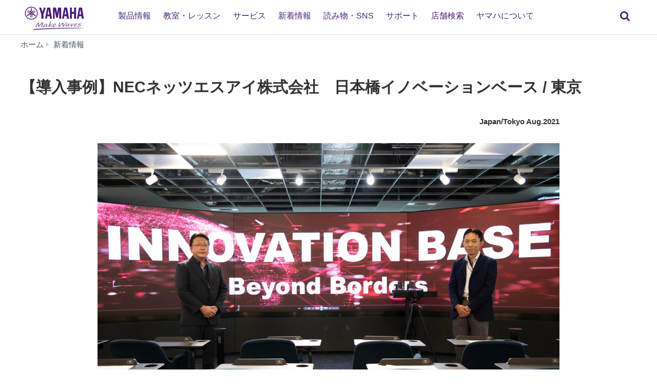

--- FILE ---
content_type: text/css
request_url: https://jp.yamaha.com/files/css/case_1376113.css
body_size: 1949
content:
@charset "UTF-8";
/*
編集はscssで行うこと
*/
.case-body {
  max-width: 900px;
  margin: 0 auto;
  padding: 0;
  line-height: 1.7; }
  .case-body.full-width {
    max-width: none; }
  .case-body .date {
    font-weight: bold;
    text-align: right; }
  .case-body .lead-list {
    margin: 30px 0 50px;
    padding-left: 1.5em;
    font-size: 1.1em; }
    .case-body .lead-list li {
      list-style-type: none; }
      .case-body .lead-list li:before {
        position: relative;
        top: 1em;
        left: -1.2em;
        content: "";
        display: block;
        width: 10px;
        height: 10px;
        background-color: #333;
        border-radius: 50%; }
  .case-body hr {
    margin: 50px 0; }
    .case-body hr.top-separate {
      margin: 20px 0 50px; }
  .case-body h2 {
    margin-top: 2em;
    margin-bottom: 1em;
    line-height: 1.5; }
    .case-body h2 .small {
      font-size: 0.85em;
      font-weight: bold; }
  .case-body h3 {
    margin-top: 2em;
    margin-bottom: 1em;
    line-height: 1.5;
    text-align: justify; }
    .case-body h3.short-pause {
      margin-top: 3em; }
    .case-body h3 .small {
      font-size: 0.85em;
      font-weight: bold;
      color: inherit; }
  .case-body ul {
    margin-bottom: 1.8em; }
  @media screen and (max-width: 767px) {
    .case-body ul {
      padding-left: 1.5em; } }
  .case-body sub {
    bottom: 0; }
  .case-body .interval-box {
    margin-top: 2em; }
  .case-body > p {
    margin-bottom: 1em;
    text-align: justify; }
    .case-body > p.text-right {
      text-align: right; }
  .case-body p.note {
    margin-bottom: 24px;
    font-size: 0.9em;
    color: #666; }
  .case-body p + p.note {
    margin-top: -4px; }
  .case-body .note {
    font-size: 0.9em;
    color: #666; }
  .case-body .note-mark {
    display: inline-block;
    vertical-align: super;
    margin: 0 0.3em;
    font-size: 0.8em; }
  .case-body > figure {
    margin: 30px 0; }
  .case-body > .row {
    margin: 30px -5px; }
  .case-body .row.flex {
    display: flex;
    flex-wrap: wrap; }
    .case-body .row.flex figure.flex-end {
      align-self: flex-end; }
  @media screen and (min-width: 768px) {
    .case-body .row .clear {
      clear: both; } }
  .case-body figure {
    margin-bottom: 20px; }
    .case-body figure:not(.row) {
      display: flex;
      flex-direction: column;
      align-items: center; }
      .case-body figure:not(.row).right {
        align-items: end; }
    .case-body figure.row {
      display: flex;
      align-items: flex-end;
      flex-wrap: wrap;
      justify-content: center; }
      .case-body figure.row img {
        margin-bottom: 10px; }
      .case-body figure.row figcaption {
        margin-top: -1px;
        padding-left: 5px;
        padding-right: 5px; }
    .case-body figure img.img-responsive {
      margin: 0 auto; }
    .case-body figure img.semi {
      width: 66%; }
  .case-body figcaption {
    margin-top: 8px;
    font-size: 0.9em;
    text-align: justify; }
    .case-body figcaption.text-center {
      text-align: center; }
    .case-body figcaption.copy {
      align-self: end;
      font-size: 0.85em; }
  .case-body .systems {
    margin: 60px 0 30px; }
  .case-body .urls {
    margin: 80px 0 40px;
    word-break: break-all;
    text-align: center; }
    .case-body .urls figure img {
      margin-top: 0.1em; }
    .case-body .urls .copyright {
      margin: 1em 0 2em;
      font-size: 0.9em;
      color: #666; }
    .case-body .urls .group {
      margin-bottom: 1.3em; }
      .case-body .urls .group p {
        margin-bottom: 0.5em; }
    .case-body .urls p {
      margin-bottom: 25px; }
      @media screen and (max-width: 767px) {
        .case-body .urls p.text {
          text-align: justify; } }
    .case-body .urls a::after {
      display: inline-block;
      margin-left: .6em;
      content: "\f105";
      font-family: FontAwesome;
      font-size: 0.9em; }
  .case-body .row + .urls {
    margin-top: 20px; }
  .case-body .product-info + .urls {
    margin: 30px 0 60px;
    text-align: center; }
    .case-body .product-info + .urls a::after {
      display: inline-block;
      margin-left: .8em;
      content: "\f105";
      font-family: FontAwesome; }
    .case-body .product-info + .urls a[target="_blank"]::after {
      margin-left: .5em;
      content: "\f08e"; }
  .case-body a.underline {
    text-decoration: underline; }
    .case-body a.underline:hover {
      text-decoration: none; }
  .case-body a.add-icon::after {
    display: inline-block;
    margin-left: .6em;
    content: "\f105";
    font-family: FontAwesome;
    font-size: 0.9em; }
  .case-body a[target="_blank"]:not(.nomark)::after {
    display: inline-block;
    margin-left: .6em;
    content: "\f08e";
    font-family: FontAwesome;
    font-size: 0.9em; }
  .case-body .data-heading {
    border-bottom: dashed 2px #000000;
    padding-bottom: 1%; }
  .case-body h3 + .product-info {
    margin-top: 80px; }
  .case-body .product-info {
    display: flex;
    flex-direction: column;
    margin-bottom: 20px;
    border: solid 1px #ddd; }
    @media screen and (min-width: 768px) {
      .case-body .product-info {
        flex-direction: row; } }
    .case-body .product-info > .heading {
      margin: 0;
      padding: 10px;
      background-color: #f5f5f5;
      border: solid #ddd;
      border-width: 0 0 1px 0;
      font-size: 1em; }
      @media screen and (min-width: 768px) {
        .case-body .product-info > .heading {
          width: 34%;
          border-width: 0 1px 0 0; } }
    .case-body .product-info > div {
      padding: 6px 10px 4px; }
      .case-body .product-info > div td {
        padding: 3px 10px; }
        @media screen and (max-width: 767px) {
          .case-body .product-info > div td {
            display: block; }
            .case-body .product-info > div td:first-child {
              margin-top: 8px;
              padding-bottom: 0;
              color: #777;
              font-weight: bold; } }
  .case-body .footer-link {
    margin: 30px 0 40px;
    text-align: center; }
    @media screen and (max-width: 767px) {
      .case-body .footer-link.with-bn {
        text-align: justify; } }
    .case-body .footer-link.with-bn img {
      margin-bottom: 10px; }
    .case-body .footer-link.with-bn a {
      display: block;
      max-width: 600px;
      margin: 0 auto; }
      .case-body .footer-link.with-bn a img {
        transition: .5s; }
      .case-body .footer-link.with-bn a:hover img {
        opacity: 0.7;
        transition: .5s; }
  @media screen and (max-width: 920px) {
    .case-body {
      padding: 0; } }
  @media all and (-ms-high-contrast: none) {
    .case-body {
      /* for IE fix */ }
      .case-body img.img-responsive {
        height: 100%; }
      .case-body figcaption {
        max-width: 100%; } }

.sales-information .price {
  display: none; }

main > .heading-with-border-bottom-h2 {
  margin-top: 60px; }
  main > .heading-with-border-bottom-h2 .page-header {
    margin-bottom: 0; }

.footer-link {
  margin: 30px 0 0;
  text-align: center; }
  @media screen and (min-width: 768px) {
    .footer-link {
      margin: 40px 0 10px; } }
  .footer-link a {
    display: inline-block;
    margin: 10px 0;
    font-size: 1.1em; }
    .footer-link a::after {
      display: inline-block;
      content: "\f105";
      font-family: FontAwesome;
      margin-left: .8em; }
    .footer-link a[target="_blank"]::after {
      content: "\f08e"; }
  .footer-link:not(.with-bn) a {
    padding: 11px 22px 9px;
    border: solid 1px #ccc;
    border-radius: 50px; }
    @media screen and (min-width: 768px) {
      .footer-link:not(.with-bn) a {
        min-width: 400px;
        transition: 0.3s; }
        .footer-link:not(.with-bn) a:hover {
          background-color: #f0f0f8;
          transition: 0.3s; } }

.row .ocp-product-style {
  padding-top: 9.5px; }
  @media screen and (max-width: 767px) {
    .row .ocp-product-style {
      width: 50%; } }
.row .ocp-product-style h3 {
  margin-top: 9.5px; }

main .container-fluid:last-child .breadcrumb {
  margin-top: 60px; }

@media screen and (min-width: 768px) {
  /* to-page-top */
  div#wrap-to-page-top > div > div {
    width: 130px; } }
@media print {
  body {
    -webkit-print-color-adjust: exact; }

  #wrap-to-page-top {
    display: none; }

  .spectable-fixedcol-wrapper {
    display: none !important; } }


--- FILE ---
content_type: image/svg+xml
request_url: https://jp.yamaha.com/common/images/yamaha_purple.svg
body_size: 4532
content:
<?xml version="1.0" encoding="utf-8"?>
<!-- Generator: Adobe Illustrator 24.1.1, SVG Export Plug-In . SVG Version: 6.00 Build 0)  -->
<svg version="1.1" id="logo" xmlns="http://www.w3.org/2000/svg" xmlns:xlink="http://www.w3.org/1999/xlink" x="0px" y="0px"
	 viewBox="0 0 637.52 341.12" style="enable-background:new 0 0 637.52 341.12;" xml:space="preserve">
<style type="text/css">
	.st0{fill:#4B1E78;}
	.st1{fill-rule:evenodd;clip-rule:evenodd;fill:#7D6099;}
	.st2{fill:#7D6099;}
</style>
<g>
	<g>
		<path class="st0" d="M113.99,185.66c-27.92,0-50.56-22.64-50.56-50.56c0-27.93,22.64-50.56,50.56-50.56
			c27.92,0,50.56,22.64,50.56,50.56C164.55,163.02,141.91,185.66,113.99,185.66 M113.99,78.1c-31.48,0-56.99,25.51-56.99,57
			c0,31.47,25.52,56.99,56.99,56.99c31.48,0,56.99-25.52,56.99-56.99C170.98,103.62,145.47,78.1,113.99,78.1"/>
		<path class="st0" d="M132.89,146.01c-0.79,1.36-2.53,1.83-3.89,1.04l-6.95-4.02v-3.28l2.85-1.64l6.95,4.01
			C133.21,142.91,133.67,144.65,132.89,146.01 M117.26,136.99l-3.27,1.89l-3.27-1.89v-3.78l3.27-1.89l3.27,1.89V136.99z
			 M111.14,116.12c0-1.57,1.27-2.85,2.84-2.85c1.57,0,2.85,1.27,2.85,2.85v8.03l-2.84,1.64l-2.85-1.64V116.12z M105.93,143.04
			l-6.95,4.01c-1.36,0.79-3.1,0.32-3.89-1.04c-0.79-1.36-0.32-3.1,1.04-3.89l6.95-4.01l2.84,1.64V143.04z M155.41,158.05l-8.28-9.66
			c-0.1-0.12-0.22-0.22-0.36-0.3c-0.42-0.24-0.92-0.25-1.33-0.05c-1.26,0.6-2.79,0.59-4.09-0.16c-1.16-0.67-1.9-1.79-2.13-3h0
			c-0.58-3.1-2.46-5.94-5.41-7.63l-3.71-2.14l21.07-12.16l-2.61-4.52l-23.67,13.67l-2.85-1.64v-3.29l23.67-13.67l-2.61-4.52
			l-21.07,12.16v-4.28c0-3.4-1.52-6.45-3.91-8.5c-0.94-0.81-1.54-2-1.54-3.34c0-1.5,0.75-2.84,1.9-3.63
			c0.38-0.26,0.62-0.69,0.62-1.18c0-0.16-0.03-0.32-0.07-0.46l-4.23-12c-0.12-0.35-0.45-0.6-0.84-0.6c-0.39,0-0.72,0.25-0.83,0.6
			l-4.23,12c-0.05,0.15-0.08,0.3-0.08,0.46c0,0.49,0.24,0.92,0.62,1.18h0c1.15,0.79,1.91,2.13,1.91,3.63c0,1.34-0.6,2.54-1.54,3.34
			c-2.39,2.05-3.91,5.1-3.91,8.5v4.28l-21.07-12.16l-2.61,4.52l23.68,13.67v3.29l-2.84,1.64l-23.68-13.67l-2.61,4.52l21.07,12.16
			l-3.71,2.14c-2.95,1.7-4.82,4.53-5.41,7.63h0c-0.23,1.22-0.97,2.34-2.13,3c-1.31,0.75-2.83,0.76-4.1,0.16
			c-0.41-0.2-0.91-0.19-1.33,0.05c-0.14,0.08-0.26,0.18-0.36,0.3l-8.28,9.66c-0.24,0.28-0.3,0.68-0.1,1.03
			c0.19,0.33,0.57,0.49,0.93,0.42l12.5-2.34c0.15-0.03,0.3-0.08,0.44-0.16c0.42-0.25,0.67-0.67,0.71-1.13
			c0.11-1.39,0.89-2.71,2.19-3.46c1.16-0.66,2.49-0.75,3.66-0.34c2.97,1.05,6.37,0.84,9.31-0.87l3.71-2.13v24.33h5.22v-27.34
			l2.85-1.64l2.84,1.64v27.34h5.22v-24.33l3.7,2.13c2.94,1.7,6.34,1.91,9.32,0.87c1.17-0.41,2.51-0.33,3.66,0.34
			c1.3,0.75,2.07,2.07,2.19,3.46c0.03,0.46,0.29,0.88,0.71,1.13c0.14,0.08,0.29,0.14,0.44,0.16l12.5,2.34
			c0.36,0.07,0.74-0.09,0.94-0.42C155.71,158.73,155.65,158.32,155.41,158.05"/>
		<polygon class="st0" points="493.46,123.52 474.44,123.52 474.44,85.49 457.06,85.49 457.06,184.7 474.44,184.7 474.44,141.14 
			493.46,141.14 493.46,184.7 511.21,184.7 511.21,85.49 493.46,85.49 		"/>
		<polygon class="st0" points="226,85.49 212.88,124.14 201,85.49 183.67,85.49 202.95,146.32 202.95,184.7 222.25,184.7 
			222.25,144.35 242.24,85.49 		"/>
		<polygon class="st0" points="342.93,132.68 333.27,85.49 306.15,85.49 306.15,184.7 321.7,184.7 321.7,109.92 334.98,174.93 
			349.5,174.93 361.28,108.86 361.28,184.7 379.52,184.7 379.52,85.49 351.25,85.49 		"/>
		<path class="st0" d="M541.84,145.08l7.39-44.37l7.18,44.37H541.84z M564.16,85.49h-26.87l-18.13,99.21h16.08l3.84-23.09h20
			l3.73,23.09h17.72L564.16,85.49z"/>
		<path class="st0" d="M410.14,145.08l7.39-44.37l7.18,44.37H410.14z M405.59,85.49l-18.14,99.21h16.08l3.85-23.09h20l3.73,23.09
			h17.71l-16.37-99.21H405.59z"/>
		<path class="st0" d="M259.23,145.08l7.39-44.37l7.17,44.37H259.23z M254.67,85.49l-18.14,99.21h16.08l3.85-23.09h20l3.73,23.09
			h17.71l-16.37-99.21H254.67z"/>
	</g>
	<g>
		<path class="st1" d="M527.23,269.42c11.18-0.71,22.15-0.18,35.7-0.29c-11.25-0.99-24.81-0.37-40.63-1.24
			c9.05-0.2,19.76,0.19,25.27,0.4c7.14-0.19,19.92,0.16,30.2,0.32c0.1-0.32-1.94-0.14-2.74-0.25c0.56-0.62,4.65-0.14,5.5-0.66
			c-5.53-0.63-12.19-0.93-18.09-1.39c0.77-0.36,4.66,0.22,5.5-0.12c-7.85-0.85-18.5-0.49-27.47-1.28c-3.12-0.27-5.4-0.86-8.24-1.01
			c-9.64-0.56-19.52,0-30.25-0.13c-13.81-0.02-29.07-0.19-44.56,0.12c1.08-0.41,5.47,0.02,6.6-0.37
			c-12.18-0.25-24.22-0.25-37.96,0.06c-12.02,0.25-23.89,0.49-35.76,0.74c-13.2,0.4-26.19,0.78-40.16,1.2
			c-7.01,0.11-14.33,0.23-21.47,0.35c-37.09,1.32-73.51,2.62-110.13,3.93c-10.48,0.22-21.41,0.48-31.44,1.13
			c-7.49,0.63-16.69,1.41-24.75,2.09c-3.71,0.36-7.95,0.58-13.17,1.54c-7.6,0.83-12.85,2.25-16.92,3.02c0.48,0.16-0.98,0.03,0,0
			c-3.45,0.64-1.76,1.39-5.36,2.11c0.1,0.26,1.86-0.13,2.22,0.04c-1.79,0.45-4.6,1.23-1.55,1.22c-1.64,0.43,0.88,0.66,1.46,0.63
			c5.61-0.3,2.19,1.94,3.74,2.34c21.05,1.08,35.68-2.05,58.93-2.8c13.49-0.61,29.07-1.83,43.96-2.28
			c17.51-0.75,39.06-1.66,57.67-2.45c11.22-0.42,23-0.87,34.05-1.29c9.06-0.47,19.91-0.72,28-0.96c16.88-0.6,34.95-1.96,52.69-2.29
			c12.07-0.18,23.33-0.35,33.5-0.5c-0.09-0.17-1-0.1-1.65-0.11c5.88,0.19,10.51-0.69,19.22-0.43c-4.16,0.58,1.49,0.24,4.4,0.1
			c13.79-0.67,31.89-0.62,43.93-1.48c0.7,0.1,1.5,0.21,2.2,0.31c0.62-0.02,0.31-0.15,0-0.15l-0.55,0c-0.1-0.12,0.21-0.14,0.55-0.14
			C528.8,269.65,527.23,269.42,527.23,269.42"/>
		<g>
			<path class="st2" d="M211.93,250.19c-0.05,4.57,0.18,6.31,0.5,7c-1.05,1.04-3.36,2.59-5.53,2.74c-1.24,0.09-2.61-0.35-3.38-1.19
				c-0.59-1.34-0.38-3.92-0.28-5.34c0.53-7.96,3.33-20.74,4.5-27.08c0.11-0.62-0.73-1.02-1.09-0.61
				c-12.27,13.72-21.34,25.31-23.01,29.22c0,0-3.17,1.68-5.41,2.24c-0.93-0.15-2.25-1.14-3.2-2.14c-0.02-2.54-0.13-3.56-0.24-4.74
				c-0.58-5.84,0.18-17.29-0.47-21.42c-0.07-0.44-0.74-0.59-1.19-0.09c-5.95,10.04-12.71,21.47-17.74,29.43
				c-0.53,0.83-2.35,1.83-3.79,2.29c-1.28-0.14-3.04-3.26-2.44-4.25c4.15-6.78,4.4-6.57,11.15-17.42
				c6.04-9.7,10.17-16.49,11.53-19.54c0.58-1.3,2.61-1.93,4.3-2.31c1.54,0.47,3.19,1.09,4.17,1.74c1.53,6.07,0.09,19.14,1.12,26.07
				c0.13,0.75,0.73,0.85,1.24,0.3c7.32-8.54,18.62-20.49,25.76-28.58c1.63-0.97,4.07-1.51,6.22-1.65c0.99,0.74,2.69,2.32,3,3.77
				C215.34,224.35,212.03,241.55,211.93,250.19"/>
			<path class="st2" d="M278.34,240.8c7.48-4.16,13.2-7.75,17.57-11.74c1.45-0.03,2.36,0.11,3.38,0.34
				c0.61,0.48,1.18,1.82,1.17,2.77c-2.39,2.7-13,7.5-16.97,9.91c-0.37,0.18-0.38,0.44-0.15,0.74c3.6,3.71,8.86,8.27,13.67,9.57
				c0.07,0.66-0.17,1.65-0.46,2.07c-1.48,0.85-4.42,2.4-6.52,2.53c-5.77-5.41-9.5-8.9-13.59-12.53c-0.15-0.13-0.68-0.19-0.84,0.2
				c-2.23,5.61-3.12,9.07-3.49,10.84c-1.47,0.94-3.38,1.88-5.59,2.1c-0.91-0.23-3.49-1.01-3.9-1.74c1.57-2.17,5.41-9.5,11.28-24.44
				c4.8-12.29,6.65-17.65,5.58-19.35c1.59-0.86,5.1-1.9,7.08-2.11c0.82,0.39,1.92,1.36,2.7,2.49c-3.85,8.31-7.06,15.54-11.9,27.5
				C277.23,240.45,277.69,240.98,278.34,240.8"/>
			<path class="st2" d="M322.74,227.08c4.9-0.11,10.61,0.73,11.13,3.68c0.69,4.68-9.19,11.46-21.52,9.6c0,0-2.81,3.74-2.2,8.14
				c0.23,1.53,1.55,2.6,3.99,2.5c9.15-0.36,21.2-6.27,27.76-11.76c0.43,0.44,0.29,0.75-0.4,1.5c-1.25,1.33-3.79,2.88-4.12,4.4
				c-7.34,6.58-19.34,11.35-27.48,11.59c-5.13,0.16-7.35-1.57-7.66-4.69c-0.74-7.39,6.75-18.42,15.55-24.21
				C319.4,227.39,321.07,227.11,322.74,227.08 M313.27,238.49c6.01-0.13,14.38-3,14.04-6.37c-0.16-1.64-4.34-1.96-7.18-1.78
				C318.05,231.95,315.19,235.4,313.27,238.49"/>
			<path class="st2" d="M414.69,236.28c-3.37,4.07-11.08,13.46-11.46,16.35c-1.54,1.35-4.06,2.17-5.56,2.42
				c-1.39-0.55-2.23-1.1-3.2-1.91c-0.89-3.36-2.17-8.94-2.78-15.1c-0.48-4.76-0.82-7.08-1.16-10c-0.03-0.7-0.55-0.94-1.12-0.44
				c-6.44,7.05-17.64,17.65-25.72,26.77c-2.12,1.03-4.61,1.46-6.64,1.62c-1.68-1.2-2.01-3.41-2.27-6.04
				c-0.83-8.3,6.15-24.42,5.62-29.75c-0.05-0.49,0.15-1.14,0.41-1.49c1.03-0.84,3.36-2.05,4.9-2.33c1.31,0.51,2.14,1.35,2.74,2.9
				c0.25,2.55-1.36,7.6-2.96,12.82c-1.6,5.22-3.18,10.6-2.85,13.89c0.04,0.41,0.47,0.56,0.88,0.14c9.89-8.1,20.56-20.01,24.42-25.59
				c1.86-1.1,4.56-2.01,6.9-2.37c0.92,0.31,2.24,1.19,2.86,1.83c0.32,3.2,0.48,9.83,1.3,18.04c0.22,2.22,0.66,4.54,1.14,6.1
				c0.19,0.69,0.77,0.7,1.17,0.27c6.87-8.3,17.25-20.23,23.17-27.54c1.27-0.69,1.6-1.48,3.24-1.76c1.24,0.14,2.22,1.02,2.63,1.75
				C427.84,221.97,418.06,232.21,414.69,236.28"/>
			<path class="st2" d="M471.24,228.43c-0.27,6.26-0.64,9.6-0.3,14.28c0.05,0.66,0.18,1.67,0.41,2.13c0.17,0.41,0.49,0.57,0.8,0.14
				c6.87-7.39,13.1-13.09,21.49-19.52c1.49,0.11,3.79,0.31,4.94,1.01c-11.54,9.04-16.55,15.02-24.08,25.06
				c-1.78,1.19-4.77,2.26-7.11,2.54c-1-1.59-2.46-4.65-2.96-9.58c-0.5-5.01-0.07-9.26-0.15-10.65c-0.05-0.94-3.08,1.84-3.57,1.17
				c-0.29-0.4,0.43-1.82,0.48-2.66c0.69-0.92,5.18-4.83,6.17-5.37c1.46,0.13,2.73,0.52,3.78,0.99L471.24,228.43z"/>
			<path class="st2" d="M554.64,224.81c0.43,0.85,0.51,1.62,0.56,2.13c-0.73,0.87-2.35,2.02-4.5,2.58c-2.11-1.2-4.01-1.93-5.52-1.9
				c-0.92,0.02-2.37,0.31-3.19,0.83c-2.31,1.33-3.37,3.38-3.22,4.92c0.13,1.28,0.88,1.78,6.24,2.01c5.6,0.31,8.72,1.35,9.01,4.26
				c0.61,6.07-10.02,14.22-22.71,14.36c-5.29,0.06-7.21-0.39-7.75-2.06c-0.58-1.79,0.56-4.55,3.32-8.6
				c0.97-0.28,2.87-0.35,4.16,0.03c-0.96,1.69-1.66,3.72-1.43,5.19c0.22,1.4,1.59,1.93,4.48,1.87c6.95-0.15,11.99-4.28,11.57-8.47
				c-0.14-1.45-1.12-1.94-6.59-2.08c-5.48-0.22-7.52-0.95-7.74-3.17c-0.41-4.1,8.8-13.04,15.4-13.18
				C548.93,223.47,553.07,224.24,554.64,224.81"/>
			<path class="st2" d="M449.65,228.29c1.05-0.65,1.21-0.82,2.39-1.26c1.02,0.12,2.04,0.37,3.01,1.09c-3,5.74-6.34,12.7-6.5,17.9
				c-0.04,1.16,0.49,1.62,1.6,1.67c0.74,0.03,1.66-0.07,3.32-1.58c0.1,0.11,0.37,0.56,0.27,0.93c-0.16,0.56,0.04,0.29-0.27,0.66
				c-0.81,0.98-0.06,1.51-0.95,2.45c-3.28,2.56-5.34,3.35-8.04,3.14c-1.1-0.09-2.39-0.89-2.72-2.41c-0.27-1.21-0.43-4.78,0.84-7.69
				c0.17-0.36-0.13-0.74-0.54-0.32c-6.77,7.05-14.11,11.05-19.24,11.18c-1.89,0.05-3.97-1.72-4.13-3.79
				c-0.46-6.16,4.01-14.85,15.06-21.14c3.2-1.69,6.08-2.36,9.43-2.28C445.41,226.9,448.02,227.58,449.65,228.29 M426.88,246.39
				c0.22,1.1,1.59,1.36,2.37,1.35c3.56-0.01,11.56-5.77,17.44-16.1c-0.77-0.97-2.3-2.08-4.72-2.04
				C437.04,229.7,425.52,239.51,426.88,246.39"/>
			<path class="st2" d="M513.32,224.59c4.9-0.11,9.21,0.62,9.73,3.58c0.69,4.68-6.94,13.71-21.85,11.9c0,0-1.81,3.03-0.81,6.39
				c0.54,1.82,1.91,2.62,3.84,2.58c4.45-0.08,9.8-1.19,14.91-4.01c0.58,0.48-0.64,1.1-0.6,1.44c0.04,0.32,0.82,0.32,0.01,0.96
				c-4.48,3.14-13.33,6.65-18.78,6.77c-4.23,0.09-6.62-1.51-6.93-4.62c-0.74-7.39,6.37-18.02,15.16-23.81
				C509.8,225.03,511.65,224.63,513.32,224.59 M502.38,237.89c8.59-0.38,14.12-4.88,13.78-8.25c-0.16-1.64-2.97-2.07-5.82-1.88
				C508.28,229.36,504.3,234.8,502.38,237.89"/>
			<path class="st2" d="M257.85,250.41L257.85,250.41c-1.94,1.31-4.56,2.55-5.71,2.58c-0.8,0.02-1.44-0.65-1.56-1.83
				c-0.53-5.33,4.26-14.93,7.34-20.85c-0.99-0.74-2.05-0.99-3.1-1.12c-1.22,0.46-2.21,1-3.29,1.67c-1.68-0.73-4.03-1.45-5.31-1.49
				c-3.29-0.11-7.22,0.92-10.19,2.52c-12.37,6.66-17.36,17.4-16.74,23.66c0.22,2.2,3.26,2.79,4.65,2.8
				c5.28,0.03,13.36-4.73,19.77-11.6c0.42-0.43,0.97-0.04,0.79,0.33c-1.31,3-1.11,6.66-0.85,8.09c0.47,1.62,1.35,2.52,2.61,2.6
				c4.57,0.26,9.85-3,12.75-5.01l0,0c1.12-0.73,1.05-1.82,1.05-1.82c0.29-0.88,2.61-2.72,2.23-3.6
				C262.29,247.33,258.93,249.71,257.85,250.41 M229.99,252.25c-0.86,0.35-2.11-0.48-2.21-1.41c-0.66-6.48,8.94-18.43,16.8-18.81
				c1.2-0.06,3.76,1.41,4.55,2.41C243.07,245.08,234.34,250.5,229.99,252.25"/>
		</g>
	</g>
</g>
</svg>
